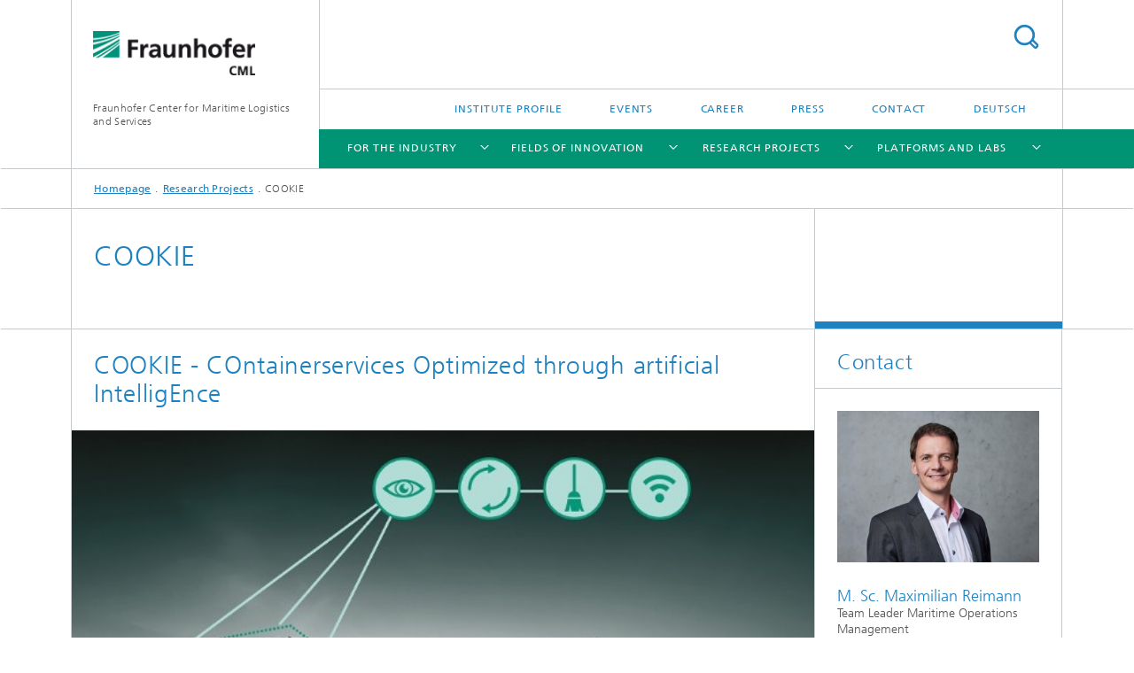

--- FILE ---
content_type: text/html;charset=utf-8
request_url: https://www.cml.fraunhofer.de/en/research-projects/COOKIE1.html
body_size: 8916
content:
<!DOCTYPE html>
<html lang="en" class="">
<head>
    <meta charset="utf-8"/>
    <meta http-equiv="X-UA-Compatible" content="IE=edge"/>
    <meta name="viewport" content="width=device-width, initial-scale=1, user-scalable=yes"/>
    <title>COOKIE -  Fraunhofer CML</title>

    <!-- Avoid annoying toolbar on images in Internet Explorer -->
    <meta http-equiv="imagetoolbar" content="no" />
    <!-- Information for Robots -->
    <meta name="robots" content="noodp,noydir,index,follow" />
    <link rel="alternate" href="https://www.cml.fraunhofer.de/de/forschungsprojekte1/COOKIE.html" hreflang="de"/>
    <!-- open graph and twitter share meta data -->
    <meta property="og:title" content="COOKIE -  Fraunhofer CML"/>
    <meta property="og:description" content=""/>
    <meta property="og:url" content="https://www.cml.fraunhofer.de/en/research-projects/COOKIE1.html"/>
    <meta property="og:type" content="website"/>
    <meta property="og:site_name" content="Fraunhofer Center for Maritime Logistics and Services"/>
        <meta http-equiv="last-modified" content="2024-09-17T13:52:45.308Z" />
	<meta name="pubdate" content="2024-09-17T15:52:45.308+02:00" />
    <meta name="copyright" content="Copyright" />
    <!-- / LEGACY meta tags end -->

    <!--[if !IE]>-->
        <link rel="stylesheet" href="/etc.clientlibs/fraunhofer/ui/website/css/fraunhofer.min.3ed9d7d677cdf827963599044315a9d6.css" type="text/css">
<!--<![endif]-->

    <!--[if gt IE 8]>
    	<![endif]-->

    <!-- HTML5 shim and Respond.js for IE8 support of HTML5 elements and media queries -->
    <!--[if lte IE 8]>
        <link rel="stylesheet" href="/etc.clientlibs/fraunhofer/ui/website/css/lte_ie8.min.css" type="text/css">
<script src="/etc.clientlibs/fraunhofer/ui/website/js/lte_ie8.min.js"></script>
<![endif]-->
    
    <!-- Favorite icon -->
    <link rel="shortcut icon" href="/static/css/fraunhofer/resources/img/favicons/favicon_16x16.ico" type="image/x-icon"/>
	<link rel="apple-touch-icon" sizes="180x180" href="/static/css/fraunhofer/resources/img/favicons/apple-touch-icon_180x180.png">
	<meta name="msapplication-TileColor" content="#ffffff">
	<meta name="msapplication-TileImage" content="/static/css/fraunhofer/resources/img/favicons/mstile-144x144.png">
	<link rel="icon" type="image/png" href="/static/css/fraunhofer/resources/img/favicons/favicon_32x32.png" sizes="32x32">
	<link rel="icon" type="image/png" href="/static/css/fraunhofer/resources/img/favicons/favicon_96x96.png" sizes="96x96">
	<link rel="icon" type="image/svg+xml" href="/static/css/fraunhofer/resources/img/favicons/favicon.svg" sizes="any">
	
    <!-- Platform for Internet Content Selection (PICS) self-rating -->
    <link rel="meta" href="/static/css/fraunhofer/resources/pics.rdf" type="application/rdf+xml" title="PICS labels"/>
    <!-- Open Search -->
    <link rel="search" type="application/opensearchdescription+xml" title="Fraunhofer Center for Maritime Logistics and Services (en)" href="/en.opensearch.xml"/>
        <meta name="geo.placename" content="Hamburg" />
    </head>
<body class="col-3" itemtype="https://schema.org/WebPage" itemscope="itemscope">
    <div class="fhg-wrapper">
        <header>
    <input type="hidden" class="available-languages-servlet-path" data-path="/en/research-projects/COOKIE1/jcr:content.languages.json" />
<div class="fhg-header">
    <div class="fhg-grid">
        <div class="row1">
            <div class="fhg-grid-item fhg-grid-3-2-1-1 section-search">
                <section role="search">
                    <form method="get" action="/en/search.html" id="search-form" data-suggest-url="/bin/wcm/enterprisesearch/suggest">
                        <div>
                            <input type="hidden" name="_charset_" value="UTF-8" />
                            <input name="numberResults"
                                value="10" type="hidden" />
                            <input name="page" value="1" type="hidden" />

                            <input name="scope" value="CML" type="hidden"/>
                            <input name="language" value="en" type="hidden"/>
                            <input id="search-query-default-foo" disabled="disabled" value="Suchbegriff" type="hidden"/>
                            <input name="lang" id="search-query-default-foo-hidden" value="en" type="hidden"/>

                            <input type="text" autocomplete="off" name="queryString"
                                id="COOKIE1searchQuery" class="hasDefault ac_input queryStringContentHeader" maxlength="100"/>

                        </div>
                        <button type="submit">Search</button>
                    </form>
                </section>
            </div>

            <div class="fhg-grid-item fhg-grid-1-1-1-1 section-title">
                <a href="/en.html"><div class="logo-heading">
                    	<img class="logo" alt="" title="" src="/content/dam/cml/de/cml/CML_190_52.png"/>
                        Fraunhofer Center for Maritime Logistics and Services</div>
                </a></div>
        </div>


        <div class="row2">
            <div class="fhg-grid-item fhg-grid-1-1-1-1 section-about text-site-identifier">
                <a href="/en.html">Fraunhofer Center for Maritime Logistics and Services</a></div>

            <div class="fhg-grid-item fhg-grid-3-2-1-1 section-nav" id="menu">
                <div class="row2-1">

                    <div class="fhg-grid-item section-menu-plus">
                        <nav>
                            <ul>
                                <li><a href="/en/instituteprofile.html">Institute Profile</a></li>
                                <li><a href="/en/events.html">Events</a></li>
                                <li><a href="/en/Jobs.html">Career</a></li>
                                <li><a href="/en/press.html">Press</a></li>
                                <li><a href="/en/instituteprofile/contact1.html">Contact</a></li>
                                <li class="lang"><a href="/de/forschungsprojekte1/COOKIE.html">Deutsch</a></li>
                                        </ul>
                        </nav>
                    </div>
                </div>

                <div class="nav-fhg" id="nav"><div class="section-menu">
        <nav>
            <ul class="fhg-mainmenu">
            <li class="lvl-1  showInHeader">
	                <span class="navigable"><a href="/en/instituteprofile.html">Institute Profile</a></span>
	                        <div class="submenu">
	                        	<span class="btn close">[X]</span>
	                        	<span class="mainmenu-title follow-link"><a href="/en/instituteprofile.html">Institute Profile</a></span>
	                            <ul>
	                                <li class="lvl-2">
                                            <a href="/en/instituteprofile/institutemanagement.html">Institute Management</a></li>
	                                <li class="lvl-2">
                                            <a href="/en/instituteprofile/cooperations.html">Cooperations</a></li>
	                                <li class="lvl-2">
                                            <a href="/en/instituteprofile/arrival-instruction.html">Directions</a></li>
	                                <li class="lvl-2 showInHeader">
                                            <a href="/en/instituteprofile/contact1.html">Contact</a></li>
	                                <li class="lvl-2">
                                            <a href="/en/instituteprofile/new-construction-project-fraunhofer-cml.html">New Building for Fraunhofer CML</a></li>
	                                <li class="lvl-2">
                                            <a href="/en/instituteprofile/fip-s2-novia---fraunhofer-innovation-platform-for-smart-shipping.html">FIP-S2@NOVIA - Fraunhofer Innovation Platform for Smart Shipping</a></li>
	                                <li class="lvl-2">
                                            <a href="/en/instituteprofile/AdvisoryBoard.html">Advisory Board</a></li>
	                                </ul>
	                        </div>
	                    </li>
			<li class="lvl-1  showInHeader">
	                <span class="navigable"><a href="/en/events.html">Events</a></span>
	                        <div class="submenu">
	                        	<span class="btn close">[X]</span>
	                        	<span class="mainmenu-title follow-link"><a href="/en/events.html">Events</a></span>
	                            <ul>
	                                <li class="lvl-2 is-expandable">
                                            <span class="follow-link navigable"><a href="/en/events/upcoming-events.html">Upcoming Events</a></span>

		                                            <ul>
		                                                <li class="lvl-3">
		                                                        <span class="navigable"><a href="/en/events/upcoming-events/smm-2022.html">SMM 2022</a></span>
		
		                                                                <ul>
		                                                                    <li class="lvl-4">
		                                                                            <a href="/en/events/upcoming-events/smm-2022/fraunhofer-institutes-at-the-smm-2018.html">Fraunhofer-Institutes at the SMM 2022</a></li>
		                                                                    </ul>
		                                                            </li>
		                                                <li class="lvl-3">
		                                                        <span class="navigable"><a href="/en/events/upcoming-events/smm-2024.html">SMM 2024 - Visit the Fraunhofer-Gesellschaft in hall B6, booth 327!</a></span>
		
		                                                                <ul>
		                                                                    <li class="lvl-4">
		                                                                            <a href="/en/events/upcoming-events/smm-2024/fraunhofer-institutes-at-the-smm-2018.html">Fraunhofer-Institutes at the SMM 2022</a></li>
		                                                                    </ul>
		                                                            </li>
		                                                </ul>
                                                </li>
	                                <li class="lvl-2">
                                            <a href="/en/events/former-events.html">Former Events</a></li>
	                                <li class="lvl-2 is-expandable">
                                            <span class="follow-link navigable"><a href="/en/events/maritime-innovation-updates-miu.html">Maritime Innovation Updates MIU</a></span>

		                                            <ul>
		                                                <li class="lvl-3">
		                                                        <a href="/en/events/maritime-innovation-updates-miu/maritime-innovation-update---die-vortraege.html">Maritime Innovation Updates - The Lectures</a></li>
		                                                </ul>
                                                </li>
	                                </ul>
	                        </div>
	                    </li>
			<li class="lvl-1  showInHeader">
	                <span class="navigable"><a href="/en/Jobs.html">Career</a></span>
	                        <div class="submenu">
	                        	<span class="btn close">[X]</span>
	                        	<span class="mainmenu-title follow-link"><a href="/en/Jobs.html">Career</a></span>
	                            <ul>
	                                <li class="lvl-2">
                                            <a href="/en/Jobs/student-projects.html">Student Projects</a></li>
	                                <li class="lvl-2">
                                            <a href="/en/Jobs/scientific-and-technical-employees.html">Scientific and Technical Employees</a></li>
	                                <li class="lvl-2">
                                            <a href="/en/Jobs/ausbildung.html">Apprenticeship</a></li>
	                                <li class="lvl-2">
                                            <a href="/en/Jobs/studentische-hilfskraefte-und-praktika.html">Student Assistants and Interns</a></li>
	                                </ul>
	                        </div>
	                    </li>
			<li class="lvl-1  showInHeader">
	                <span class="navigable"><a href="/en/press.html">Press</a></span>
	                        <div class="submenu">
	                        	<span class="btn close">[X]</span>
	                        	<span class="mainmenu-title follow-link"><a href="/en/press.html">Press</a></span>
	                            <ul>
	                                <li class="lvl-2 is-expandable">
                                            <span class="follow-link navigable"><a href="/en/press/Products.html">Products and References</a></span>

		                                            <ul>
		                                                <li class="lvl-3">
		                                                        <a href="/en/press/Products/ship-handling-and-simulation.html">Sea Traffic and Nautical Solutions</a></li>
		                                                <li class="lvl-3">
		                                                        <a href="/en/press/Products/mathematical-optimization-and-decision-support.html">Ship and Information Management</a></li>
		                                                <li class="lvl-3">
		                                                        <a href="/en/press/Products/transport-analysis-and-prognosis.html">Transport Market Assessment</a></li>
		                                                <li class="lvl-3">
		                                                        <a href="/en/press/Products/PortandHydrogenTechnologies.html">Port and Hydrogen Technologies</a></li>
		                                                </ul>
                                                </li>
	                                <li class="lvl-2 is-expandable">
                                            <span class="follow-link navigable"><a href="/en/press/studies.html">Studies</a></span>

		                                            <ul>
		                                                <li class="lvl-3">
		                                                        <a href="/en/press/studies/white-paper--machine-learning-in-maritime-logistics-.html">White Paper "Machine Learning in Maritime Logistics"</a></li>
		                                                <li class="lvl-3">
		                                                        <a href="/en/press/studies/TOS2021.html">Study "Terminal Operating Systems 2021"</a></li>
		                                                <li class="lvl-3">
		                                                        <a href="/en/press/studies/FMS2024.html">Study "Fleet Management Systems 2024"</a></li>
		                                                <li class="lvl-3">
		                                                        <a href="/en/press/studies/study_on_cost_and_quality_of_service_implications_of_MASS.html">Study on Cost and Quality of Service Implications of MASS</a></li>
		                                                <li class="lvl-3">
		                                                        <a href="/en/press/studies/white-paper-quantum-computing-in-maritime-logistics.html">White Paper "Quantum Computing in Maritime Logistics"</a></li>
		                                                <li class="lvl-3">
		                                                        <a href="/en/press/studies/studiesarchive.html">Studies/ Archive</a></li>
		                                                <li class="lvl-3">
		                                                        <a href="/en/press/studies/report_quantum_computing_in_industrial_applications.html">Report "Quantum Computing in Industrial Applications"</a></li>
		                                                <li class="lvl-3">
		                                                        <a href="/en/press/studies/actsafe.html">ACT.safe</a></li>
		                                                </ul>
                                                </li>
	                                <li class="lvl-2 is-expandable">
                                            <span class="follow-link navigable"><a href="/en/press/publications.html">Publications</a></span>

		                                            <ul>
		                                                <li class="lvl-3">
		                                                        <a href="/en/press/publications/publications_2023.html">Publications 2023</a></li>
		                                                <li class="lvl-3">
		                                                        <a href="/en/press/publications/publications_2022.html">Publications 2022</a></li>
		                                                <li class="lvl-3">
		                                                        <a href="/en/press/publications/publications_2024.html">Publications 2024</a></li>
		                                                <li class="lvl-3">
		                                                        <a href="/en/press/publications/publications_2025.html">Publications 2025</a></li>
		                                                </ul>
                                                </li>
	                                <li class="lvl-2 is-expandable">
                                            <span class="follow-link navigable"><a href="/en/press/PressReleases.html">Press Releases</a></span>

		                                            <ul>
		                                                <li class="lvl-3">
		                                                        <a href="/en/press/PressReleases/PressReleases_archive.html">Press Releases Archive</a></li>
		                                                </ul>
                                                </li>
	                                <li class="lvl-2 is-expandable">
                                            <span class="follow-link navigable"><a href="/en/press/newsletter1.html">Newsletters</a></span>

		                                            <ul>
		                                                <li class="lvl-3">
		                                                        <a href="/en/press/newsletter1/Newsletters%202018.html">Newsletters 2018</a></li>
		                                                <li class="lvl-3">
		                                                        <a href="/en/press/newsletter1/Newsletters2017.html">Newsletters 2017</a></li>
		                                                <li class="lvl-3">
		                                                        <a href="/en/press/newsletter1/Newsletters2016.html">Newsletters 2016</a></li>
		                                                <li class="lvl-3">
		                                                        <a href="/en/press/newsletter1/Newsletters2015.html">Newsletters 2015</a></li>
		                                                <li class="lvl-3">
		                                                        <a href="/en/press/newsletter1/Newsletters2014.html">Newsletters 2014</a></li>
		                                                <li class="lvl-3">
		                                                        <a href="/en/press/newsletter1/Newsletters2019.html">Newsletters 2019</a></li>
		                                                <li class="lvl-3">
		                                                        <a href="/en/press/newsletter1/Newsletters2020.html">Newsletters 2020</a></li>
		                                                <li class="lvl-3">
		                                                        <a href="/en/press/newsletter1/Newsletters2021.html">Newsletters 2021</a></li>
		                                                <li class="lvl-3">
		                                                        <a href="/en/press/newsletter1/Newsletters2022.html">Newsletters 2022</a></li>
		                                                <li class="lvl-3">
		                                                        <a href="/en/press/newsletter1/newsletter-2023.html">Newsletter 2023</a></li>
		                                                <li class="lvl-3">
		                                                        <a href="/en/press/newsletter1/newsletter-2024.html">Newsletter 2024</a></li>
		                                                <li class="lvl-3">
		                                                        <a href="/en/press/newsletter1/newsletter-2025.html">Newsletter 2025</a></li>
		                                                </ul>
                                                </li>
	                                </ul>
	                        </div>
	                    </li>
			<li class="lvl-1 ">
	                <span class="navigable"><a href="/en/For_the_Industry.html">For the Industry</a></span>
	                        <div class="submenu">
	                        	<span class="btn close">[X]</span>
	                        	<span class="mainmenu-title follow-link"><a href="/en/For_the_Industry.html">For the Industry</a></span>
	                            <ul>
	                                <li class="lvl-2">
                                            <a href="/en/For_the_Industry/Individuelle_Auftragsforschung.html">Individuelle Auftragsforschung</a></li>
	                                <li class="lvl-2">
                                            <a href="/en/For_the_Industry/Gefoerderte_Forschungsprojekte.html">Geförderte Forschungsprojekte</a></li>
	                                </ul>
	                        </div>
	                    </li>
			<li class="lvl-1 ">
	                <span class="navigable"><a href="/en/fields-of-innovation.html">Fields of Innovation</a></span>
	                        <div class="submenu">
	                        	<span class="btn close">[X]</span>
	                        	<span class="mainmenu-title follow-link"><a href="/en/fields-of-innovation.html">Fields of Innovation</a></span>
	                            <ul>
	                                <li class="lvl-2">
                                            <a href="/en/fields-of-innovation/forschungsfelder1.html">Our offers in the innovation field of shipping</a></li>
	                                <li class="lvl-2">
                                            <a href="/en/fields-of-innovation/forschungsfelder.html">Our offers in the innovation field of ports</a></li>
	                                <li class="lvl-2">
                                            <a href="/en/fields-of-innovation/forschungsfelder111.html">Our offers in the innovation field of port technologies</a></li>
	                                <li class="lvl-2">
                                            <a href="/en/fields-of-innovation/forschungsfelder11.html">Our offers in the innovation field of autonomous maritime technologies</a></li>
	                                </ul>
	                        </div>
	                    </li>
			<li class="lvl-1 ">
	                <span class="navigable"><a href="/en/research-projects.html">Research Projects</a></span>
	                        <div class="submenu">
	                        	<span class="btn close">[X]</span>
	                        	<span class="mainmenu-title follow-link"><a href="/en/research-projects.html">Research Projects</a></span>
	                            <ul>
	                                <li class="lvl-2">
                                            <a href="/en/research-projects/RoboVaaS.html">RoboVaaS</a></li>
	                                <li class="lvl-2">
                                            <a href="/en/research-projects/aircoat.html">AIRCOAT</a></li>
	                                <li class="lvl-2">
                                            <a href="/en/research-projects/ARTUS.html">ARTUS</a></li>
	                                <li class="lvl-2">
                                            <a href="/en/research-projects/EmissionSEA.html">EmissionSEA</a></li>
	                                <li class="lvl-2">
                                            <a href="/en/research-projects/FernSAMS.html">FernSAMS</a></li>
	                                <li class="lvl-2">
                                            <a href="/en/research-projects/I2PANEMA.html">I2PANEMA</a></li>
	                                <li class="lvl-2">
                                            <a href="/en/research-projects/InnoPortAR.html">InnoPortAR</a></li>
	                                <li class="lvl-2">
                                            <a href="/en/research-projects/ISI-Plan.html">ISI-Plan</a></li>
	                                <li class="lvl-2">
                                            <a href="/en/research-projects/KIK-Lee.html">KIK-Lee</a></li>
	                                <li class="lvl-2">
                                            <a href="/en/research-projects/B-ZERO.html">B ZERO</a></li>
	                                <li class="lvl-2">
                                            <a href="/en/research-projects/SCIPPER.html">SCIPPER</a></li>
	                                <li class="lvl-2">
                                            <a href="/en/research-projects/SCEDAS.html">SCEDAS</a></li>
	                                <li class="lvl-2">
                                            <a href="/en/research-projects/SeaClear.html">SeaClear and SeaClear2.0</a></li>
	                                <li class="lvl-2">
                                            <a href="/en/research-projects/C_TIMING.html">C-TIMING</a></li>
	                                <li class="lvl-2">
                                            <a href="/en/research-projects/marFM.html">marFM® </a></li>
	                                <li class="lvl-2">
                                            <a href="/en/research-projects/PLAIN.html">PLAIN</a></li>
	                                <li class="lvl-2">
                                            <a href="/en/research-projects/MISSION.html">MISSION</a></li>
	                                <li class="lvl-2">
                                            <a href="/en/research-projects/RAPID.html">RAPID</a></li>
	                                <li class="lvl-2">
                                            <a href="/en/research-projects/EMSN-APMSN.html">Maritime Simulator Networks</a></li>
	                                <li class="lvl-2">
                                            <a href="/en/research-projects/BIOINSPACED.html">BIOINSPACED</a></li>
	                                <li class="lvl-2">
                                            <a href="/en/research-projects/dashPORT.html">dashPORT</a></li>
	                                <li class="lvl-2">
                                            <a href="/en/research-projects/MARIA.html">MARIA</a></li>
	                                <li class="lvl-2">
                                            <a href="/en/research-projects/H2-Logistics.html">H2-Logistics</a></li>
	                                <li class="lvl-2">
                                            <a href="/en/research-projects/WaCaBa.html">WaCaBa</a></li>
	                                <li class="lvl-2">
                                            <a href="/en/research-projects/eFTIbarge.html">eFTIbarge</a></li>
	                                <li class="lvl-2">
                                            <a href="/en/research-projects/AIRTUBE.html">AIRTUBE</a></li>
	                                <li class="lvl-2">
                                            <a href="/en/research-projects/LEAS.html">LEAS</a></li>
	                                <li class="lvl-2">
                                            <a href="/en/research-projects/flexiking.html">Flexiking</a></li>
	                                <li class="lvl-2">
                                            <a href="/en/research-projects/LogReview.html">LogReview</a></li>
	                                <li class="lvl-2">
                                            <a href="/en/research-projects/AGenC.html">AGenC</a></li>
	                                <li class="lvl-2">
                                            <a href="/en/research-projects/Pin-Handling-mR.html">Pin-Handling-mR</a></li>
	                                <li class="lvl-2">
                                            <a href="/en/research-projects/CRISTAL.html">CRISTAL</a></li>
	                                <li class="lvl-2">
                                            <a href="/en/research-projects/iMaster.html">i-Master</a></li>
	                                <li class="lvl-2">
                                            <a href="/en/research-projects/BEYOND.html">BEYOND</a></li>
	                                <li class="lvl-2">
                                            <a href="/en/research-projects/COOKIE1.html">COOKIE</a></li>
	                                <li class="lvl-2">
                                            <a href="/en/research-projects/Theo.html">THEO</a></li>
	                                <li class="lvl-2">
                                            <a href="/en/research-projects/AUTOFLEX.html">AUTOFLEX</a></li>
	                                <li class="lvl-2">
                                            <a href="/en/research-projects/ATOMEX.html">ATOMEX</a></li>
	                                <li class="lvl-2">
                                            <a href="/en/research-projects/nimbus.html">NIMBUS</a></li>
	                                <li class="lvl-2">
                                            <a href="/en/research-projects/repoman.html">RePo MAN</a></li>
	                                <li class="lvl-2">
                                            <a href="/en/research-projects/smartstack.html">Smart-Stack</a></li>
	                                <li class="lvl-2">
                                            <a href="/en/research-projects/hugin.html">HUGIN</a></li>
	                                <li class="lvl-2">
                                            <a href="/en/research-projects/QSH.html">QSH - Quantum computing for shipping and maritime logistics in Hamburg</a></li>
	                                <li class="lvl-2">
                                            <a href="/en/research-projects/Seaglow.html">SEAGLOW</a></li>
	                                <li class="lvl-2">
                                            <a href="/en/research-projects/DIOR_IT.html">DIOR IT</a></li>
	                                <li class="lvl-2">
                                            <a href="/en/research-projects/SCEDAS1.html">SCEDAS.healthcare</a></li>
	                                <li class="lvl-2 is-expandable">
                                            <span class="follow-link navigable"><a href="/en/research-projects/munin.html">MUNIN</a></span>

		                                            <ul>
		                                                <li class="lvl-3">
		                                                        <a href="/en/research-projects/munin/dokumente.html">Deliverables</a></li>
		                                                </ul>
                                                </li>
	                                <li class="lvl-2">
                                            <a href="/en/research-projects/AutonomousMaritimeTechnologies.html">Autonomous Maritime Technologies</a></li>
	                                <li class="lvl-2">
                                            <a href="/en/research-projects/research-projects.html">Port Technologies</a></li>
	                                <li class="lvl-2">
                                            <a href="/en/research-projects/research-projects1.html">Shipping</a></li>
	                                <li class="lvl-2">
                                            <a href="/en/research-projects/research-projects2.html">Maritime Logistics</a></li>
	                                <li class="lvl-2">
                                            <a href="/en/research-projects/divmalda.html">DIVMALDA</a></li>
	                                <li class="lvl-2">
                                            <a href="/en/research-projects/hugin2scout.html">HUGIN2SCOUT</a></li>
	                                <li class="lvl-2">
                                            <a href="/en/research-projects/glass.html">GLASS</a></li>
	                                <li class="lvl-2">
                                            <a href="/en/research-projects/simtwist.html">SIM-TWIST</a></li>
	                                <li class="lvl-2">
                                            <a href="/en/research-projects/systa.html">SySta</a></li>
	                                <li class="lvl-2">
                                            <a href="/en/research-projects/HanseaticHydrogenCenterforAviationandMaritimeH2AM.html">Hanseatic Hydrogen Center for Aviation and Maritime (H2AM)</a></li>
	                                <li class="lvl-2">
                                            <a href="/en/research-projects/kilog.html">KILOG</a></li>
	                                <li class="lvl-2">
                                            <a href="/en/research-projects/voice-to-report.html">Voice-to-Report</a></li>
	                                <li class="lvl-2">
                                            <a href="/en/research-projects/quantum_tug_scheduling.html">QTs - Quantum Tug Scheduling</a></li>
	                                <li class="lvl-2">
                                            <a href="/en/research-projects/kirmes.html">KIRMES</a></li>
	                                <li class="lvl-2">
                                            <a href="/en/research-projects/kiss.html">KISS</a></li>
	                                <li class="lvl-2">
                                            <a href="/en/research-projects/QEC4QEA1.html">QEC4QEA</a></li>
	                                <li class="lvl-2">
                                            <a href="/en/research-projects/portkidialogplus2035.html">PortKIDialog+2035 </a></li>
	                                <li class="lvl-2">
                                            <a href="/en/research-projects/iPORTUS.html">iPORTUS</a></li>
	                                </ul>
	                        </div>
	                    </li>
			<li class="lvl-1 ">
	                <span class="navigable"><a href="/en/Research_platforms_And_Labs.html">Platforms and Labs</a></span>
	                        <div class="submenu">
	                        	<span class="btn close">[X]</span>
	                        	<span class="mainmenu-title follow-link"><a href="/en/Research_platforms_And_Labs.html">Platforms and Labs</a></span>
	                            <ul>
	                                <li class="lvl-2">
                                            <a href="/en/Research_platforms_And_Labs/Planning_Table.html">Planning Table</a></li>
	                                <li class="lvl-2">
                                            <a href="/en/Research_platforms_And_Labs/Port_Model.html">Port Model</a></li>
	                                <li class="lvl-2">
                                            <a href="/en/Research_platforms_And_Labs/SeaML_SeaLion.html">SeaML:SeaLion</a></li>
	                                <li class="lvl-2">
                                            <a href="/en/Research_platforms_And_Labs/radio-and-bridge-laboratory.html">Radio and bridge laboratory</a></li>
	                                <li class="lvl-2">
                                            <a href="/en/Research_platforms_And_Labs/vessel-traffic-service.html">The Vessel Traffic Service</a></li>
	                                <li class="lvl-2">
                                            <a href="/en/Research_platforms_And_Labs/laboratory_port_technologies.html">Laboratory Port Technologies </a></li>
	                                <li class="lvl-2">
                                            <a href="/en/Research_platforms_And_Labs/Laboratory_for_autonomous_systems.html">Laboratory for Autonomous Systems</a></li>
	                                <li class="lvl-2">
                                            <a href="/en/Research_platforms_And_Labs/Ship_Handling_Simulators.html">Ship Handling Simulators</a></li>
	                                <li class="lvl-2">
                                            <a href="/en/Research_platforms_And_Labs/ResearchVesselVEKTOR.html">Research Vessel VEKTOR</a></li>
	                                <li class="lvl-2">
                                            <a href="/en/Research_platforms_And_Labs/MobilesensorplatformsCoW.html">Mobile sensor platforms CoW</a></li>
	                                </ul>
	                        </div>
	                    </li>
			<li class="more lvl-1" id="morefield"><span class="navigable"><span>More</span></span>
	                <ul></ul>
	            </li>
            </ul>
        </nav>
    </div>
</div>
</div>
        </div>
    </div>
</div>
<div data-emptytext="stage_parsys_hint" class="dummyclass"></div>
<nav class="breadcrumbs text-secondary">

	<div class="drop-down-bar">
		<p>Where am I?</p>
	</div>
	<div class="wrapper">
		<ul>
			<li><a href="/en.html">Homepage</a></li>
					<li><a href="/en/research-projects.html">Research Projects</a></li>
					<li>COOKIE</li>
					</ul>
	</div>
</nav>
<div class="fhg-section-separator fhg-heading-separator fhg-grid fhg-grid-4-columns ">
    <div class="fhg-grid-item">
        <h1>COOKIE</h1>
        </div>
    <div class="fhg-grid-item empty"></div>
    </div>
</header>
<div class="fhg-main fhg-grid fhg-grid-3-columns">
            <div class="contentPar parsys"><div data-emptytext="Place for carousel slides" class="carouselverbose_container section"><div class="fhg-carousel-verbose fhg-grid">
    <div class="section-title">
        <h2 id="COOKIE-COntainerservices-Optimized-through-artificial-IntelligEnce" class="fragment">COOKIE - COntainerservices Optimized through artificial IntelligEnce</h2>
        </div>
    <div class="fhg-grid-3-2-1 frames" data-autoplaytimeout="6000" data-smartspeed="1000">
        <div class="carouselParsys parsys"><div class="carouselverbose_slide section"><div class="fhg-grid-item image">
    <figure class="fhg-content slide">
		<picture>
		    <!--[if IE 9]><video style="display: none;"><![endif]-->
			<source srcset="/en/research-projects/COOKIE1/jcr:content/contentPar/carouselverbose_cont/carouselParsys/carouselverbose_slid/image.img.jpg/1630136168633/COOKIE-Grafik-03-gruen-Vorschau-kl.jpg" media="(min-width: 2560px)">
			<source srcset="/en/research-projects/COOKIE1/jcr:content/contentPar/carouselverbose_cont/carouselParsys/carouselverbose_slid/image.img.4col.jpg/1630136168633/COOKIE-Grafik-03-gruen-Vorschau-kl.jpg" media="(min-width: 1440px)">
			<source srcset="/en/research-projects/COOKIE1/jcr:content/contentPar/carouselverbose_cont/carouselParsys/carouselverbose_slid/image.img.2col.jpg/1630136168633/COOKIE-Grafik-03-gruen-Vorschau-kl.jpg" media="(min-width: 769px)">
			<source srcset="/en/research-projects/COOKIE1/jcr:content/contentPar/carouselverbose_cont/carouselParsys/carouselverbose_slid/image.img.2col.jpg/1630136168633/COOKIE-Grafik-03-gruen-Vorschau-kl.jpg" media="(min-width: 480px)">
			<source srcset="/en/research-projects/COOKIE1/jcr:content/contentPar/carouselverbose_cont/carouselParsys/carouselverbose_slid/image.img.1col.jpg/1630136168633/COOKIE-Grafik-03-gruen-Vorschau-kl.jpg" media="(min-width: 320px)">
			<!--[if IE 9]></video><![endif]-->
			<img srcset="/en/research-projects/COOKIE1/jcr:content/contentPar/carouselverbose_cont/carouselParsys/carouselverbose_slid/image.img.jpg/1630136168633/COOKIE-Grafik-03-gruen-Vorschau-kl.jpg" alt="">
		</picture>
		<figcaption>
            <span class="figure-meta text-copyright">© gyn9037/Shutterstock.com/ Fraunhofer CML</span>
                <h3 class="text-h4 figure-heading">Artificial intelligence can increase the efficiency of empty container handling.</h3>
                <div class="figure-desc fhg-richtext"></div>
                </figcaption>
    </figure>
</div></div>
</div>
</div>
</div>

</div>
<div data-emptytext-sectionParsys="section_component_hint" data-emptytext="Drag components here" class="sectionComponent parbase section" data-emptytext-teaserParsys="section_component_marginal_column_parsys_hint"><div class="fhg-grid-section">
    <div class="fhg-grid fhg-grid-2-columns">
        <section>
            <div class="sectionParsys parsys"><div class="fhg-content-article fhg-grid section"><article>
    <div class="fhg-grid-item fhg-grid-2-1 fhg-content heading">
                <h2 id="Project-Description" class="fragment">Project Description</h2>
                    </div>
        <div class="row">
        <div class="fhg-grid-item fhg-grid-2-1 fhg-inline-image">
	<div class="fhg-content fhg-richtext">
		<p><b>Project Goals: <br> </b></p> 
<p style="text-align: justify;">In the COOKIE project, the CML is working with project partners to develop software for image-based damage detection in empty container inspection based on artificial intelligence. This will not only comply with applicable safety standards, but also make inspection processes at the terminal gate more efficient.</p> 
<p style="text-align: justify;">Furthermore, the CML is developing an AI-based concept for digitizing and optimizing tank container washing systems, which are currently largely controlled manually and require large quantities of water and chemical additives to clean stubborn contaminants in the tanks.&nbsp;<br> </p> 
<p><b>Objectives:</b></p> 
<p style="text-align: justify;">Overall, the plan is to improve the plannability of maintenance and availability of empty containers in the Port of Hamburg. As part of "Maintenance &amp; Repair" (maintenance and repairs of empty containers), AI-based image recognition is to support inspectors in damage identification and assessment, thereby increasing the uniformity of damage assessment. This leads to a better probing of healed and damaged containers as well as to a better planning of the reuse of empty containers.</p> 
<p style="text-align: justify;">In the "tank container cleaning" application field, an optimal cleaning program is to be learned independently by an AI system and cleaning procedures are to be documented in order to achieve the greatest possible automation of the systems while simultaneously increasing resource efficiency. Modern algorithms from the field of reinforcement learning will be used for this purpose.&nbsp;</p> 
<p><b>Role of the CML in COOKIE:</b></p> 
<p style="text-align: justify;">The CML uses its knowledge and experience in the field of machine learning in the COOKIE project. The focus here is on self-learning reinforcement learning and computer vision as a key technology for automated status recording and the detection of changes.</p> 
<p><b>Project Consortium:</b></p> 
<p style="text-align: justify;">HCCR Hamburger Container- und Chassis-Repair GmbH (coordinator), Fraunhofer Center for Maritime Logistics and Services CML.</p> 
<p style="text-align: justify;">COOKIE is funded by the research program IHATEC - Innovative Port Technologies of the Federal Ministry of Transport and Digital Infrastructure in the period from November 2019 to April 2022.</p> 
<p>&nbsp;</p></div>
</div></div>
</article>
</div>
</div>
</section>
    </div>
    <div class="fhg-content-marginal fhg-grid">
            <div class="fhg-grid-column-sizer"></div>
            <aside>
                <div class="teaserParsys parsys"><div data-emptytext="linklist_add_items" class="teaser__item section"><div class="fhg-grid-item teaser-default teaser-default--size-1x1 teaser-default--variant- teaser-default--color-lightblue  js-teaser-ellipsis">
    <div class="teaser-default__content">
    	<div class="teaser-default__text">
        	<div class="teaser-default__text-caption js-teaser-default__text-caption">
	            <h3 class="teaser-default__text-headline">More Information</h3>
	            <div class="teaser-default__text-richtext"><p>Find all information about COOKIE and current results on the project website!</p></div>
	            </div>
	        <div class="teaser-default__text-cta js-teaser-default__text-cta">
	            <ul class="teaser-default__text-cta--list fhg-list arrowed-list">
	                        <li class="downloadComponent section"><div class="downloadComponent__element file-pdf"><a href="/en/research-projects/COOKIE1/jcr:content/contentPar/sectioncomponent/teaserParsys/teaser/linklistParsys/downloadcomponent/file.res/Newsletter%201_20_EN.pdf" class="file__size" download="" target="_blank" type="application/pdf">COOKIE in the CML-Newsletter 1.20 [&nbsp;PDF&nbsp;
    		1.63 MB&nbsp;]
    	</a></div>
</li>
<li class="downloadComponent section"><div class="downloadComponent__element file-pdf"><a href="/content/dam/cml/en/documents/Produktblaetter/Computer-Vision_Flyer_EN.pdf" class="file__size" download="" target="_blank" type="application/pdf">Computer Vision Infoflyer [&nbsp;PDF&nbsp;
    		3.81 MB&nbsp;]
    	</a></div>
</li>
</ul>
	                </div>
        </div>
    	</div>
</div>
</div>
</div>
</aside>
        </div>
    </div></div>
</div>
</div>
        <div class="fhg-sidebar">
                <aside>
                    <div class="bcardssnav parsysbcardssnav parsys"><div class="business-card blue-ribbon">
    <h3>Contact</h3>
    <div class="card-container" >
        <div class="businesscardinclude"><div class="card"><div class="img img-horizontal">
        <img src="/content/businesscards/CML/Maximilian_Reimann_EN/jcr:content/businesscard/image.img.1col.jpg/1728299456282/2024-10-07-Fraunhofer-CML-Homepage-800x600px-Reimann.jpg" alt="Maximilian Reimann"/>
            </div>
    <div class="content">
        <h3>Contact Press / Media</h3>
        <div class="info">
            <h4 class="name">
                M. Sc. Maximilian Reimann</h4>
            <p class="position">Team Leader Maritime Operations Management </p>
            <p class="address">
                Fraunhofer Center for Maritime Logistics and Services CML<br/>Blohmstraße 32<br/>21079&nbsp;Hamburg,&nbsp;Germany</p>
            <p class="phone">
                Phone&nbsp;+49 40 2716461-1409</p>
            <div class="cta-block">
                <ul class="fhg-list arrowed-list">
                    <li class="sendMail"><a href="/en/send-mail?l=en&m=1.ab8003e703f7f42abdeafa84ab2aecd1&k=4d6178696d696c69616e205265696d616e6e&r=2f656e2f72657365617263682d70726f6a656374732f434f4f4b4945312e68746d6c" contact="Maximilian Reimann">Send email</a></li>
                    
                    </ul>
            </div>
        </div>
    </div>
</div></div>
</div>
</div>
</div>
</aside>
            </div>
        <div class="sep sectionseparator"><script data-scf-json="true" type='application/json' id='/en/research-projects/COOKIE1/jcr:content/sep'>{"id":"/en/research-projects/COOKIE1/jcr:content/sep","resourceType":"fraunhofer/components/sectionseparator","url":"/en/research-projects/COOKIE1/_jcr_content/sep.social.json","friendlyUrl":"/en/research-projects/COOKIE1.html"}</script><div class="fhg-section-separator"></div>
</div>
<footer>
    <div class="fhg-footer">
        <h2 class="invisible fragment" id="Navigation-and-Social-Media">Navigation and Social Media</h2>
        <div class="fhg-grid">
            <div class="fhg-social">
    <div class="fhg-grid">
        <div class="fhg-grid-item fhg-grid-3-2-2-1">
		<div class="content">
                <h3 class="fhg-block-heading">Share</h3>
                <div class="social-bar shariff"
                     data-mail-subject="Recommendation: COOKIE"
                     data-mail-body="https://www.cml.fraunhofer.de/en/research-projects/COOKIE1.html" data-mail-url="mailto:"
                     data-lang="en" data-services="[&quot;facebook&quot;,&quot;twitter&quot;,&quot;linkedin&quot;,&quot;xing&quot;,&quot;youtube&quot;,&quot;instagram&quot;]" 
                     data-title="COOKIE - "
                     data-url="https://www.cml.fraunhofer.de/en/research-projects/COOKIE1.html">
                </div>
            </div>
		</div>
        <div class="fhg-grid-item fhg-grid-1-1-1-1 secondary-buttons">
            <div class="fhg-grid-item-contents">
                <button class="print">Print</button>
                <!--<button>Download</button>-->
            </div>
        </div>
    </div>
</div><div class="row-social">
                <div class="fhg-grid-item section-follow">
        <h3 class="title">Follow us</h3>
        <ul>
            <li>
                        <a href="https://www.linkedin.com/company/fraunhofer-center-for-maritime-logistics-and-services-cml/" target="_blank" class="button in" title=""></a>
                    </li>
                <li>
                        <a href="https://www.youtube.com/channel/UCxmobN1tSIpMR9Fo5YYgiKQ/videos" target="_blank" class="button yt" title=""></a>
                    </li>
                </ul>
    </div>
</div>
            <div class="row-footer-nav">
    <div class="fhg-grid-item fhg-grid-3-2-1-1 section-menu text-secondary">
        <nav>
            <ul>
                <li>
                        <a href="/en/instituteprofile/arrival-instruction.html">Directions</a></li>
                <li>
                        <a href="/en/imprint.html">Imprint</a></li>
                <li>
                        <a href="/en/data_protection.html">Data Protection</a></li>
                <li>
                        <a href="/en/sitemap.html">Sitemap</a></li>
                </ul>
        </nav>
    </div>
    <div class="fhg-grid-item fhg-grid-1-1-1-1 section-copy text-secondary">
    	<span>© 2026 </span>     
    </div>
</div>
</div>
        <div class="print-footer">
            <p><strong>Source: Fraunhofer-Gesellschaft<br>Fraunhofer Center for Maritime Logistics and Services - COOKIE</strong></p>
            <p>Online in Internet; URL: https://www.cml.fraunhofer.de/en/research-projects/COOKIE1.html</p>
            <p>Date: 22.1.2026 18:03</p>
        </div>
    </div>
</footer>
</div>
    <script src="/etc.clientlibs/fraunhofer/ui/website/js/thirdparty/requirejs.min.js"></script>
<script src="/etc.clientlibs/fraunhofer/ui/website/js/fraunhofer.min.js"></script>
<!--[if lte IE 9]>
    <script type="text/javascript">
        require(['input-placeholder']);
    </script>
<![endif]-->
<!-- Tracking Code BEGIN --><script type="text/javascript">(function(d,s){var l=d.createElement(s),e=d.getElementsByTagName(s)[0];
l.async=true;l.type='text/javascript';
l.src='https://c.leadlab.click/841e7e98aa27294c.js';
e.parentNode.insertBefore(l,e);})(document,'script');</script><!-- Tracking Code END --></body>
</html>